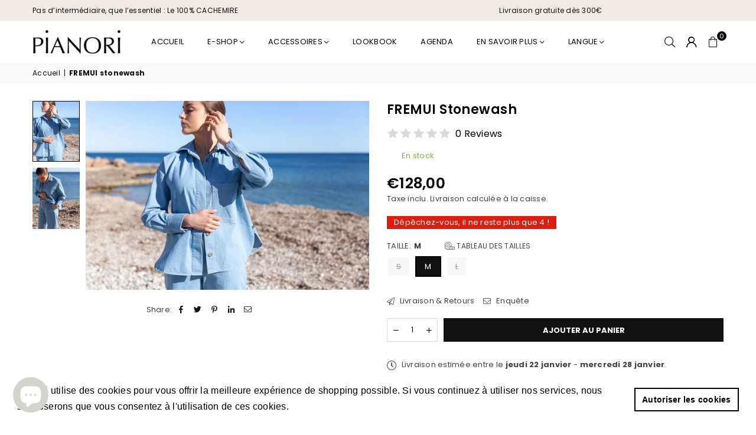

--- FILE ---
content_type: text/css
request_url: https://pianori.be/cdn/shop/t/48/assets/theme.css?v=112229342040595423081759830055
body_size: 13969
content:
.animated{animation-duration:1s;animation-fill-mode:both}.animated.hinge{animation-duration:2s}@keyframes fadeIn{0%{opacity:0}to{opacity:1}}.fadeIn{animation-name:fadeIn}@keyframes fadeInDown{0%{opacity:0;transform:translateY(-20px)}to{opacity:1;transform:translateY(0)}}.fadeInDown{animation-name:fadeInDown}.anim{transition:all .3s ease-in-out}@-webkit-keyframes spin,@-ms-keyframes spin,@keyframes spin{0%{transform:rotate(0deg);} 100%{transform:rotate(360deg);}}@keyframes at-spin{0%{transform:rotate(0)}to{transform:rotate(359deg)}}.at-spin{animation:at-spin 1.5s infinite linear}@keyframes scaleimg{0%,to{transform:scale(1)}50%{transform:scale(1.2)}}a{color:#444;text-decoration:none;outline:none}a:hover{color:#df1d0d}a.classic-link{text-decoration:underline}a:hover,a:focus{outline:0!important}.no-text-underline{text-decoration:none!important}p{margin:0 0 20px}.rte{margin-bottom:20px}.address{margin-bottom:15px}details>summary{list-style:none}details>summary::-webkit-details-marker{display:none}div.lazyload{position:relative;background-color:#f6f6f6}div.lazyload:before{content:"";display:block;width:50px;height:12px;position:absolute;top:50%;left:50%;transform:translate(-50%,-50%);background:url(//pianori.be/cdn/shop/t/48/assets/loader.svg?v=146046682337118694151736159346) no-repeat center/100% auto}.gspace{margin:var(--grspm)}.gspace .gitem{padding:var(--grspim)}@media only screen and (min-width:768px){.gspace{margin:var(--grsp)}.gspace .gitem{padding:var(--grspi)}}html{overflow-x:hidden}.flickity-enabled{position:relative;display:block}.flickity-enabled:focus,.flickity-button:focus{outline:0}.flickity-viewport{overflow:hidden;position:relative;height:100%}.flickity-slider{position:absolute;width:100%;height:100%}.flickity-enabled.is-draggable{-webkit-tap-highlight-color:transparent;-webkit-user-select:none;-moz-user-select:none;-ms-user-select:none;user-select:none}.flickity-enabled.is-draggable .flickity-viewport{cursor:move;cursor:-webkit-grab;cursor:grab}.flickity-enabled.is-draggable .flickity-viewport.is-pointer-down{cursor:-webkit-grabbing;cursor:grabbing}.flickity-button{position:absolute;top:50%;width:30px;height:30px;border-radius:50%;transform:translateY(-50%);background:#fff;border:none;color:#000;transition:all ease-out .3s;cursor:pointer;display:flex;justify-content:center;align-items:center}.flickity-button:disabled{opacity:0;cursor:auto;pointer-events:none}.flickity-button-icon{fill:currentColor}.flickity-button .flickity-button-icon{width:50%;min-width:14px}.flickity-button.previous{left:10px}.flickity-button.next{right:10px}.flickity-rtl .flickity-button.previous{left:auto;right:10px}.flickity-rtl .flickity-button.next{right:auto;left:10px}.flickity-page-dots{display:flex;justify-content:center;flex-wrap:wrap;margin:10px 0}.flickity-rtl .flickity-page-dots{direction:rtl}.flickity-page-dots .dot{background-color:#ddd;width:12px;height:12px;margin:5px;border-radius:50%;cursor:pointer}.flickity-page-dots .dot.is-selected{background-color:#000}.flslieds>.fckSl:not(:first-child){display:None}.flickity-enabled.is-fade .flickity-slider>*{pointer-events:none;z-index:0;transition:all .3s ease-in-out}.flickity-enabled.is-fade .flickity-slider>.is-selected{pointer-events:auto;z-index:1}.flickity-button:hover,.flickity-button:focus{opacity:1!important}.arwOut .flickity-button.previous{left:-5px}.arwOut .flickity-button.next{right:-5px}@media only screen and (min-width:1280px){.flickity-button{opacity:0;width:35px;height:35px}.flickity-enabled:hover .flickity-button:not(:disabled){opacity:.8}.arwOut .flickity-button.previous{left:-30px}.arwOut .flickity-button.next{right:-30px}}.flickity-button{display:var(--arw, flex)}.flickity-page-dots{display:var(--dot,flex)}.ctStyle .flickity-button{color:var(--arrow);background-color:transparent}.ctStyle .flickity-page-dots .dot{background-color:var(--dots)}.ctStyle .flickity-page-dots .dot.is-selected{background-color:var(--dotsa)}body{font-family:var(--ft1);background-color:#fff;color:#444;font-size:13px;line-height:1.4;margin:0;padding:0}@media only screen and (min-width:1025px){body{letter-spacing:.02em}}h1,h2,h3,h4,h5,h6{font-family:var(--ft2);line-height:1.4;letter-spacing:.02em;overflow-wrap:break-word;word-wrap:break-word;margin:0 0 20px}h1 a,h2 a,h3 a,h4 a,h5 a,h6 a{color:inherit;text-decoration:none;font-weight:inherit}h1,.h1{font-size:25px}h2,.h2{font-size:22px}h3,.h3{font-size:17px}h4,.h4{font-size:15px}h5,.h5{font-size:14px}h6,.h6{font-size:13px}@media only screen and (min-width: 766px){h1,.h1{font-size:30px}h2,.h2{font-size:26px}h3,.h3{font-size:20px}}.ft1{font-family:var(--ft1)}.ft2{font-family:var(--ft2)}.ft3{font-family:var(--ft3)}.ttlTxt{color:var(--tcl);font-size:var(--tfsm);font-family:var(--tff);font-weight:var(--tfw);line-height:var(--tlh,1.2)}.ttlTxt a{color:var(--tcl)}.rgTxt{color:var(--cl);font-size:var(--fsm);font-weight:var(--fw);line-height:var(--lh,)}@media only screen and (min-width:768px){.ttlTxt{font-size:var(--tfs)}.rgTxt{font-size:var(--fs)}}.sec-ttl{padding-bottom:20px;overflow:hidden}.sec-ttl.text-left span{margin:5px 0 0}.sec-ttl .h3{color:#111;font-weight:700;margin:0 auto;font-size:18px}.sec-ttl p{color:#111;margin:5px auto 0}@media only screen and (min-width:768px){.sec-ttl{padding-bottom:35px}.sec-ttl .h3{font-size:22px;line-height:1.3}.sec-ttl p{max-width:800px;font-size:13px}}.shopify-policy__title h1,.page-title{letter-spacing:normal;font-weight:600;font-size:20px;position:relative;margin:0 0 15px;text-align:center}@media only screen and (min-width:768px){.shopify-policy__title h1,.page-title{margin-bottom:30px}}.page.section-header{border:1px solid #eeeeee;border-top:none}.page.section-header h1{margin-bottom:0;padding:35px 0;font-size:20px;text-transform:uppercase;letter-spacing:1.5px}.acor-ttl{font-size:var(--acfs);font-weight:var(--acfw);margin:0 0 5px}.acor-ttl a{color:var(--accl);display:flex;padding:15px;text-decoration:none;background-color:var(--acbg);justify-content:space-between}.acor-ttl a:hover{opacity:.9}.acor-ttl.active a{color:var(--accla);background-color:var(--acbga)}.acor-ttl.active .at:before{content:"\ea48"}.tabSpace{margin-bottom:35px}.tab-container .tab-content{display:none}fieldset{border:1px solid #eeeeee;margin:0 0 15px;padding:10px}label{display:block;margin-bottom:5px}::-webkit-input-placeholder,::-moz-placeholder,:-ms-input-placeholder{opacity:.6}input[type=tel]{-webkit-appearance:none;-moz-appearance:none}input,textarea,select{color:#000;font-size:13px;font-family:var(--ft1);margin-bottom:15px;max-width:100%;line-height:1.2;padding:8px 15px;border:1px solid #dddddd;background-color:#fff}@media only screen and (min-width:768px){input,textarea,select{padding:10px 18px}}input:focus,textarea:focus,select:focus{border-color:#c4c4c4}input[disabled],textarea[disabled],select[disabled]{cursor:default}select{background:#fff url(//pianori.be/cdn/shop/t/48/assets/arrow-select.png?v=93383133388335707051736159346) no-repeat right 10px center;cursor:pointer;padding-right:30px;-webkit-appearance:none;-moz-appearance:none;appearance:none}optgroup{font-weight:700}option{color:#000;background-color:#fff}.note,.form-message,.form-success,.errors{padding:8px;margin:0 0 7.5px}@media only screen and (min-width:768px){.note,.form-message,.form-success,.errors{padding:10px}}.note,.form-message{border:1px solid #eeeeee}.form-success{border:1px solid #54d437;background-color:#edfbea;color:#3fbc22}input.input--error,select.input--error,textarea.input--error,.errors{color:#d20000;border:1px solid #d20000;background-color:#fff8f8}.errors .form-message__title{color:#d20000}.errors ul{list-style:none;padding:0;margin:0}.errors a{color:#d20000;text-decoration:underline}.ermsg{color:#d20000;line-height:1}.loading-overlay:not(.hidden)+.ctitempr{display:none}.input-group{position:relative;display:table;width:100%;border-collapse:separate}.form-vertical .input-group{margin-bottom:15px}.input-group__field,.input-group__btn{width:100%;display:table-cell;vertical-align:middle;margin:0}.input-group__field,.input-group__btn .btn{height:38px;padding-top:0;padding-bottom:0}@media only screen and (min-width:768px){.input-group__field,.input-group__btn .btn{height:40px}}.form-vertical .input-group__field{margin:0}.input-group__btn{white-space:nowrap;width:1%}.input-group__btn .btn{white-space:nowrap}input.custCheck{display:none!important}span.checkbox{display:inline-block;width:16px;height:16px;margin:0 5px 0 0;border:1px solid rgba(68,68,68,.3);background:#fff;vertical-align:middle;font-size:11px;font-weight:400;line-height:16px;text-align:center}input:checked+span.checkbox{color:#fff;background-color:#444}input:checked+span.checkbox:before{content:"\ea7f";font-family:adorn-icons}input::-webkit-outer-spin-button,input::-webkit-inner-spin-button{-webkit-appearance:none;margin:0}input[type=number]{-moz-appearance:textfield}.btn,.spr-summary-actions-newreview{font-family:var(--ft1);font-weight:700;display:inline-block;width:auto;text-decoration:none;text-align:center;vertical-align:middle;cursor:pointer;border:1px solid rgba(0,0,0,0);background-color:#000;color:#fff;text-transform:uppercase;line-height:1;transition:all .3s ease-in-out;font-size:13px;padding:10px 24px;-moz-user-select:none;-ms-user-select:none;-webkit-user-select:none;user-select:none;-webkit-appearance:none;-moz-appearance:none;appearance:none;border-radius:0}.spr-summary-actions-newreview{padding-bottom:10px!important}.btn-round{border-radius:25px}.btn-rounded{border-radius:6px}.btn.btn-md{font-size:14px;padding:12px 26px}.btn.btn-lg{font-size:16px;padding:14px 32px}@media only screen and (max-width:766px){.btn.mob-btn-sm{font-size:12px;padding:8px 18px}.btn.mob-btn-md{font-size:13px;padding:10px 24px}.btn.mob-btn-lg{font-size:14px;padding:11px 26px}}@media only screen and (max-width:480px){.spr-summary-actions-newreview{float:none!important}.spr-summary-actions{display:block;margin-top:10px}}.btn:hover,.btn:focus,.spr-summary-actions-newreview:hover{color:#111;background-color:#0000;border-color:#000;opacity:1}.btn[disabled]{cursor:default;opacity:.2}.btn2{color:#fff;background-color:#d95647;border-color:#0000}.btn2:hover,.btn2:focus{color:#fff;background-color:#111;border-color:#0000}.btn3{border-color:#0dbdb9;color:#fff;background-color:#0dbdb9}.btn3:hover,.btn3:focus{border-color:#111;color:#fff;background-color:#111}.bdr-btn1{color:#000;background-color:transparent;border:1px solid #000}.bdr-btn1:hover,.bdr-btn1:focus{color:#fff;background-color:#000;border-color:#000}.bdr-btn2{color:#df1d0d;background-color:transparent;border:1px solid #df1d0d}.bdr-btn2:hover,.bdr-btn2:focus{color:#fff;background-color:#df1d0d;border-color:#df1d0d}.btn-sm{padding:2px 12px;font-size:.92308em;border-width:2px;line-height:25px}.btn-link{color:#df1d0d;background:transparent;border:0;margin:0;outline:none!important;box-shadow:none!important}.btn-link:hover,.btn-link:focus{color:#000;background:transparent}.btn--narrow{padding-left:15px;padding-right:15px}.btn--disabled,.btn--disabled:hover,.btn--disabled:focus{opacity:.5;cursor:default}.text-link{display:inline;border:0 none;background:none;padding:0;margin:0}.qtyField{display:inline-flex;border:1px solid #dddddd;border-radius:0}.qtyField .qtyBtn,.qtyField input{margin:0;color:#000;width:28px;height:38px;line-height:normal;text-align:center;padding:11px 0;background:none;border-radius:0}.qtyField .qtyBtn{line-height:17px;border:0 none!important}.qtyField .qtyBtn .at{font-size:10px;pointer-events:none}.qtyField .qty{border:0 none}.social-sharing{clear:both}.btn--share{color:#111;font-weight:400;margin:5px;display:inline-block;letter-spacing:0;text-transform:capitalize}.btn--share .at{font-size:13px;min-width:14px;min-height:14px;vertical-align:middle;margin-right:1px}.btn--share .at-facebook-official{color:#3b5998}.btn--share .at-twitter-square{color:#00aced}.btn--share .at-pinterest-square{color:#cb2027}.btn--share .at-google-plus-square{color:#dd4d42}.share-title{display:inline-block;vertical-align:middle}hr{margin:25px 0;border:0;border-bottom:1px solid #eeeeee}.hr--small{padding:10px 0;margin:0}.hr--invisible{border-bottom:0}.border-bottom{border-bottom:1px solid #eeeeee}.border-top{border-top:1px solid #eeeeee}.no-border{border:0}.social-icons li{text-align:center}.social-icons a{padding:0 7px;display:inline-block}.social-icons .icon{width:15px;height:15px}table{margin-bottom:7.5px}th{font-weight:600}th,td{text-align:left;border:1px solid #eeeeee;padding:10px}.ds-table{display:table;table-layout:fixed;width:100%;margin:0!important}.able-cell{float:none;display:table-cell;vertical-align:middle;padding:0}@media only screen and (max-width:766px){.responsive-table thead{display:none}.responsive-table tr{display:block}.responsive-table tr,.responsive-table td{float:left;clear:both;width:100%}.responsive-table th,.responsive-table td{display:block;text-align:right;padding:10px 15px;border:0;margin:0}.responsive-table td:before{content:attr(data-label);float:left;text-align:center;font-size:12px;padding-right:10px}.responsive-table__row+.responsive-table__row,tfoot>.responsive-table__row:first-child{position:relative;margin-top:10px;padding-top:15px}.responsive-table__row+.responsive-table__row:after,tfoot>.responsive-table__row:first-child:after{content:"";display:block;position:absolute;top:0;left:7.5px;right:7.5px;border-bottom:1px solid #eeeeee}}.placeholder-svg{display:block;fill:#4443;background-color:#4444440d;width:100%;height:100%;max-width:100%;max-height:100%;border:1px solid rgba(68,68,68,.1)}.placeholder-noblocks{padding:40px;text-align:center}.placeholder-background{position:absolute;top:0;right:0;bottom:0;left:0}.placeholder-background .icon{border:0}.pr_price{color:#000;font-weight:400}s.pr_price{opacity:.6;margin-right:4px;font-weight:400}.pr_price.sale{color:#df1d0d}.unit-price{font-size:90%;opacity:.7}.price__unit{color:#444;font-size:12px;font-weight:400;opacity:.7}.product__policies{margin:-20px 0 20px}.main-content{display:block}@media only screen and (min-width:768px){.main-content{min-height:500px}}.page-wrapper{@include transition(all .3s ease-in-out);}.empty-page-content{padding:125px 15px}@media only screen and (max-width:766px){.empty-page-content{padding-left:10px;padding-right:10px}}.shopify-policy__container{padding:30px 0}.grid-products{margin:0 -7.5px}.grid-products .gitem{padding-left:7.5px;padding-right:7.5px}.grid-products.carousel .gitem{padding-top:10px;padding-bottom:10px}@media only screen and (min-width:768px){.grid-products{margin:0 -10px}.grid-products .gitem{padding-left:10px;padding-right:10px}}.empty.default{padding-top:50px}.empty.small{padding-top:20px}.content-indent{margin-top:25px}.content-indent.small{margin-top:20px}.content-indent.none{margin-top:0}.section-cover{padding:25px 10px}@media only screen and (min-width:768px){.content-indent{margin-top:50px}.content-indent.small{margin-top:20px}.section-cover{padding:50px 0}.section-cover.small-pd{padding:20px 0}}.modalsCenter,.loadingBox,.modal{position:fixed;top:50%;left:50%;transform:translate(-50%,-50%)}.modalOverly{display:none;position:fixed;bottom:0;left:0;right:0;top:0;z-index:666;background-color:#0009;transition:all .4s cubic-bezier(.29,.63,.44,1)}.loadingBox{display:none;padding:20px;background-color:#fff;border-radius:5px;box-shadow:0 0 5px #0000004d;z-index:1050}.loadingBox .at{font-size:40px;opacity:.7}.loading .loadingBox{display:block;position:fixed}.showOverly .modalOverly,.loading .modalOverly{display:block}.hideOverly .modalOverly{display:none}.mfp-zoom-in .mfp-with-anim{opacity:0;transform:scale(.9);transition:all .3s ease-in-out}.mfp-zoom-in.mfp-ready .mfp-with-anim{opacity:1;transform:scale(1)}.mfp-zoom-in.mfp-removing .mfp-with-anim{opacity:0;transform:scale(.9)}.mfpbox{margin:0 auto;padding:40px;max-width:800px;position:relative;background-color:#fff;box-shadow:0 0 20px #4444444d}.mfpbox .mfp-close{right:5px;opacity:1;top:5px;color:#444;line-height:30px;height:30px;width:30px}@media only screen and (max-width:767px){.mfpbox{padding:20px;overflow-x:scroll}}.topSpace{height:40px}.bredcrumbWrap{background:#f9f9f9;margin-bottom:20px}.breadcrumbs{padding-top:8px;padding-bottom:8px}.breadcrumbs.fullwidth{padding:8px 55px}.breadcrumbs a,.breadcrumbs span{text-transform:none;color:#111;display:inline-block;padding:0 3px 0 0;margin-right:3px;font-size:12px}.breadcrumbs a:first-child,.breadcrumbs span:first-child{padding-left:0}@media only screen and (max-width:1024px){.template-product .topSpace{height:5px}.breadcrumbs.fullwidth{padding:8px 15px}}@media only screen and (min-width:768px){.bredcrumbWrap{margin-bottom:30px}}.ttu{text-transform:uppercase}.cl_hrm{background:var(--hrmenubg);padding:15px 0;position:relative}.cl_hrm ul li{padding:0 15px}.cl_hrm ul li a{color:var(--hrmenutxt);font-size:var(--hrmf);white-space:nowrap}.cl_hrm ul li.active{opacity:.6}@media only screen and (max-width:1024px){cl_hrm ul:after,.cl_hrm ul:before{width:70px;height:50px;opacity:1;position:absolute;content:""}.cl_hrm ul{overflow-x:scroll;scroll-padding-left:1rem;scroll-snap-type:x mandatory;scrollbar-width:none}.cl_hrm ul:after{background:linear-gradient(90deg,#fff0,#fff);right:0;top:0}.cl_hrm ul:before{background:linear-gradient(90deg,#fff,#fff0);left:0;top:0}.cl_hrm ul::-webkit-scrollbar{display:none}.cl_hrm ul li{scroll-snap-align:start;scroll-snap-stop:always}}.clitem-ttl{color:var(--dtcl);font-size:var(--dttfsm);font-family:var(--dttff);font-weight:var(--dttfw);line-height:var(--dttlh)}@media only screen and (min-width:1024px){.clitem-ttl{font-size:var(--dttfs)}}.cl-item{position:relative;overflow:hidden}.cl-item .cl-item__link{opacity:1}.cl-item .img{background-size:cover;background-repeat:no-repeat;transition:all ease-out .4s}.cl-item:hover .img{transform:scale(1.1)}.no-zoom .cl-item .img{transform:none}.clbox .imgWrap{overflow:hidden}.clbox .details{color:var(--dtcl);z-index:1;position:relative;padding:15px;width:100%;background-color:var(--dtbg);transition:all .3s ease-out}.clbox .details.pad-0{padding-left:0;padding-right:0}.clbox .counts{font-size:13px;font-weight:400;opacity:.7;display:block;margin-top:5px;white-space:nowrap}.clbox .btn{display:inline-block;margin-top:15px}.clbox .clitem-ttl{margin:0}.clbox.st1 .details{display:flex;justify-content:center;align-items:center;flex-direction:column;height:100%;position:absolute;top:0;left:0;opacity:0}.clbox.st1 .cl-item:hover .details{opacity:1}.clbox.st2 .details{position:absolute;bottom:0;left:0;transform:translateY(100%)}.clbox.st2 .cl-item:hover .details{transform:translateY(0)}.clbox.st3 .cl-item__link{border-radius:var(--dtbdr);display:block;overflow:hidden}.clbox.st4 .details,.clbox.st5 .details,.clbox.st6 .details{position:absolute;left:50%;width:auto;border-radius:var(--dtbdr)}.clbox.st4 .details{bottom:20px;left:20px;right:20px;padding:15px 25px}.clbox.st5 .details{padding:9px 25px;top:50%;transform:translate(-50%,-50%)}.clbox.st6 .details{padding:9px 25px;bottom:25px;transform:translate(-50%)}@media only screen and (max-width:766px){.cl-item:hover .img{transform:none}.clbox.st1 .details,.clbox.st2 .details,.clbox.st4 .details{background-color:var(--dtbgm);opacity:1;padding:10px 15px;position:relative;left:0;bottom:inherit;transform:translateY(0);border-radius:0 0 var(--dtbdr) var(--dtbdr)}}.clbox.fullwidth div[class^=grid-mr-]{margin:0}.cldtl_wrap{position:absolute;top:0;left:0;right:0;bottom:0;padding:20px 20px 30px}.clbnrs .details{color:var(--dtcl);font-size:var(--dtfsm);font-family:var(--dtff);font-weight:var(--dtfw);line-height:var(--dtlh)}.clbnrs .details.bx{padding:15px;background-color:var(--dtbg);border-radius:var(--dtbdr)}.clbnrs .details h3{margin:0}.clbnrs .details p{margin:5px 0 0}.clbnrs .details .btn{margin-top:14px}@media only screen and (min-width:1024px){.clbnrs .details{font-size:var(--dtfs)}.clbnrs .details.bx{padding:20px}}.count-bubble{display:none}#shopify-section-sub-collections .collection-banner.top{display:flex;justify-content:center;align-items:center;background-position:50% 0}.product-labels{position:absolute;left:5px;top:5px;z-index:11}.product-labels .lbl{color:#fff;font-size:11px;text-transform:uppercase;margin-bottom:5px;letter-spacing:0;white-space:nowrap;line-height:18px;text-align:center;padding:0 5px;height:19px}.product-labels .on-sale{background-color:#df1d0d}.product-labels .sold-out,.product-labels .pr-label1{background-color:#000}.product-labels .pr-label2,.product-labels .pr-label3{background-color:#df1d0d}.tooltip-label{font-size:11px;text-transform:none;line-height:18px;transition:all .2s ease-in-out;visibility:hidden;opacity:0;background-color:#000;color:#fff;border-radius:0;padding:0 5px;white-space:nowrap;position:absolute;bottom:calc(100% + 20px);left:50%;transform:translate(-50%)}.tooltip-label:before{content:"";border:5px solid transparent;border-top-color:#000;position:absolute;bottom:-9px;left:50%;margin-left:-5px}@media only screen and (max-width:1024px){.tooltip-label{display:none}}.gridSwatches{margin-top:10px;font-size:0px}.gridSwatches li{overflow:hidden;display:inline-block;position:relative;height:17px;width:17px;margin:3px;background-size:100% auto;background-repeat:no-repeat;cursor:pointer;box-shadow:0 0 1px 1px #ddd;border:2px solid #fff;border-radius:50px}.gridSwatches li.medium{height:30px;width:30px}.gridSwatches li.large{height:40px;width:40px}.gridSwatches li:hover,.gridSwatches li.active{box-shadow:none;border:2px solid #000000}.gridSwatches li .white{border:1px solid #ddd}.gridSwatches li .white .at{color:#000}@media only screen and (min-width:1025px){.gridSwatches li:hover{overflow:visible}.gridSwatches li:hover .tooltip-label{opacity:1;bottom:calc(100% + 7px);visibility:visible;z-index:2}}@media only screen and (max-width:766px){.gridSwatches li.large,.gridSwatches li.medium{height:25px;width:25px}}a.gimg-link{display:block;border-radius:0;overflow:hidden}.gview-img{width:100%;overflow:hidden;position:relative;z-index:1}.gitem-img{display:block;position:relative;padding-bottom:130%;background-position:center center;background-size:cover;background-repeat:no-repeat;transition:opacity ease-out .4s}.gitem-img .placeholder-svg{position:absolute;width:100%;height:100%}.gview-img .hover,.gview-img .variantImg{visibility:hidden;opacity:0;position:absolute;left:0;top:0;z-index:2;width:100%}.showVariantImg .gitem-img{opacity:0}.showVariantImg .variantImg{visibility:visible;opacity:1}.gview-img .at-spinner4{color:#000;font-size:24px;text-shadow:1px 1px 2px rgba(255,255,255,.7);transform:translate(-50%,-50%);position:absolute;top:50%;left:50%;z-index:50}@media only screen and (min-width:1025px){.gview-img:hover .primary{opacity:0}.gview-img:hover .hover{opacity:1;visibility:visible}}.grid-view-item__vendor{color:#777;margin-bottom:5px}.grid-view-item__title{color:#111;font-size:14px;text-transform:none;font-weight:500}.grid-view-item__title:hover{color:#df1d0d}.grid-view-item__meta{margin:5px 0 10px}.grid-view-item__meta .price__unit{margin:0}.grid-view-item .spr-badge-caption,.list-columns .spr-badge-caption{display:none}.grid-view-item{margin-bottom:30px;text-align:center;position:relative;z-index:0;border:1px solid rgba(0,0,0,0);transition:all .3s ease-out}.carousel .grid-view-item{margin-bottom:0}.grid-view-item .sizelink{display:none}.grid-view-item .button-set{width:100%;display:block;font-size:0px;position:absolute;bottom:-30px;left:0;z-index:444;opacity:0;visibility:hidden;transition:all .3s ease-out}.grid-view-item .button-set .btn{display:inline-block;font-weight:400;border:0;background-color:#000;position:relative;font-size:18px;padding:0;margin:2px;line-height:35px;width:100%;height:36px;width:38px;text-align:center;border-radius:4px}.grid-view-item:hover .button-set{bottom:10px;opacity:1;visibility:visible}.grid-view-item .button-set .btn:hover{opacity:1;background-color:#df1d0d}.grid-view-item .button-set .btn:hover .tooltip-label{opacity:1;bottom:calc(100% + 7px);visibility:visible;z-index:2}.grid-view-item .button-set .at,.grid-view-item .button-set .btn:hover .at{color:#fff}@media only screen and (max-width:766px){.grid-view-item .button-set .btn{line-height:30px;height:32px;width:34px}.grid-view-item .button-set .at{font-size:14px}.collection-tabs-wrapper .carousel .grid-view-item{margin-bottom:20px}}.spr-badge-starrating .spr-icon,.spr-icon{font-size:12px!important}.grid-view-item .details{padding:15px 10px 10px}.grid-view-item .pr_price{font-size:14px;display:inline-block}.grid-view-item .pr_price.sale{padding-right:0}.grid-view-item .product-review{line-height:1;margin-bottom:14px}.grid-view-item .overly{content:"";display:block;width:100%;height:100%;opacity:0;position:absolute;top:0;left:0;z-index:4;background-color:#ffffffd9;transition:all .3s ease-out}.grid-view-item.style2 .button-set,.grid-view-item.style3 .button-set{margin-top:10px}.grid-view-item.style3 .details{padding-top:10px}.grid-view-item.style4 .details{text-align:left}.grid-view-item.style4 .button-set{left:10px;bottom:10px;width:40px}.grid-view-item.style5 .flatbtn{margin:10px 0}.grid-view-item.style5 .flatbtn .btn{margin-top:10px;border:0;color:#fff;padding:12px 25px;background-color:#000}.grid-view-item.style5 .flatbtn .btn:hover{color:#fff;background-color:#df1d0d}@media only screen and (min-width:1025px){.grid-view-item.style2 .details{width:100%;height:auto!important;padding-bottom:30px;opacity:0;position:absolute;top:50%;left:0;z-index:5;transform:translateY(-50%);transition:all .3s ease-out}.grid-view-item.style2:hover .button-set{bottom:-20px}.grid-view-item.style2:hover .overly,.grid-view-item.style2:hover .details{opacity:1}.grid-view-item.style2{margin-bottom:20px}.grid-view-item.style3 .gridSwatches{border-bottom:1px solid rgba(0,0,0,0)}.grid-view-item.style3 .button-set{position:static;opacity:1;visibility:visible}.grid-view-item.style4:hover .button-set{visibility:visible;opacity:1}.grid-view-item.style4 .button-set .tooltip-label{left:55px;bottom:50%;transform:translateY(50%)}.grid-view-item.style4 .button-set .tooltip-label:before{border-color:transparent;border-right-color:#000;left:-5px;bottom:4px}.grid-view-item.style4 .btn:hover .tooltip-label{left:45px;bottom:50%;transform:translateY(50%)}.grid-view-item.style5 .flatbtn .btn{margin-bottom:10px}}@media only screen and (max-width:1024px){.grid-view-item{margin-bottom:20px}.grid-view-item .button-set{bottom:5px;opacity:1;visibility:visible}.grid-view-item.style2 .button-set,.grid-view-item.style3 .button-set{position:relative;bottom:0;margin-bottom:10px}.grid-view-item .details{position:relative;padding:15px 0 10px}.grid-view-item.style4 .saleTime.mobile{justify-content:left;padding:10px 0 0 10px}.grid-masonary .grid-view-item .details{padding-bottom:15px}}.shopify-product-reviews-badge{min-height:17px}.saleTime{position:absolute;opacity:1;bottom:5px;left:0;right:0;z-index:11}.saleTime>span{font-size:9px;font-weight:400;min-width:35px;padding:7px 5px;line-height:1.2;margin:0 0 3px 3px;text-align:center;text-transform:uppercase;color:#000;border:1px solid #fff;background-color:#ffffffb3}.saleTime>span span{display:block;font-size:12px;font-weight:700}.saleTime.mobile{position:static;margin:0 -10px}.saleTime.mobile>span{margin:0;min-width:30px;font-size:10px;background:#f2f2f2}.grid-view-item:hover .saleTime.desktop{opacity:0}@media only screen and (max-width:1024px){.saleTime.mobile{margin-top:10px}}.top-header-wrapper{background:#f2ebe5;border-bottom:1px solid #fff}.top-header{color:#111;min-height:35px;position:relative;z-index:6;font-size:12px;display:flex;width:100%;align-items:center;line-height:20px}.top-header>div{flex:1;padding:7px 0}.top-header a{color:#111}.top-header .at{font-size:12px}.top-header .icon{color:#111;height:13px;width:13px}.top-header .left-hdr span,.top-header .left-hdr a,.top-header .left-hdr p{margin:0 12px 0 0}.top-header .left-hdr .at{margin-right:4px}.top-header .social-icons{display:inline-block;vertical-align:middle;margin:0 -5px 0 4px;line-height:11px}@media only screen and (max-width:1024px){.top-header{flex-direction:column}.top-header>div:not(.hide-sm)+div{padding-top:0}}.ctdrawer{position:fixed;top:0;right:0;z-index:1099;visibility:hidden;width:100%;height:100%}#header{position:relative;z-index:15;background-color:#fff;border-bottom:1px solid #fff}.header-logo{margin:0;min-width:170px;max-width:180px}.header-logo .header-logo-link{display:block;font-weight:700;letter-spacing:normal;font-size:20px;text-transform:uppercase;line-height:1;text-decoration:none}.header-logo img,.header-logo svg{display:block;max-width:150px;height:auto}@media only screen and (max-width:1024px){.header-logo{max-width:100%;min-width:40px;text-align:center}.header-logo img,.header-logo svg{max-width:90px;margin:0 auto}#header{border-bottom:0}}.site-header{width:100%;min-height:70px;position:relative}.site-header>.header-logo,.site-header>div,.site-header>nav{flex:1}.site-header .icons-col{width:20%;max-width:170px}.site-header a.hdicon{position:relative;color:#030505;height:36px;line-height:36px;text-align:center;padding:0 9px}.site-header a.hdicon .at{font-size:18px;min-width:18px;min-height:18px}#CartCount,.favCount{position:absolute;background:#030505;color:#fff;min-width:16px;height:16px;border-radius:16px;line-height:17px;font-size:11px;right:-5px;top:0}@media only screen and (min-width:768px){.site-header a.hdicon .at{font-size:18px}}@media only screen and (max-width:1024px){.site-header{min-height:50px}.site-header .mobile-nav,.site-header .icons-col{max-width:75px}}#header.stickyHeader{position:fixed;top:0;z-index:50;width:100%;left:0;box-shadow:0 0 7px #0003}.stickyHeader .site-header{min-height:70px}.stickyHeader .site-header .header-logo img,.stickyHeader .site-header .header-logo svg{max-height:30px;max-width:80px}@media only screen and (min-width:1025px){.stickyHeader.popup{padding-right:16px}}#settingsBox{color:#000;text-align:left;background-color:#fff;box-shadow:0 0 15px #0000001a;transition:all .3s ease-in-out}#settingsBox{font-size:13px;visibility:hidden;opacity:0;padding:20px;width:300px;position:absolute;top:100%;right:15px;z-index:99;transform:translateY(50px)}#settingsBox.active{visibility:visible;opacity:1;transform:translateY(0)}#settingsBox .customer-links{text-transform:uppercase}#settingsBox .ctLink{color:#000;text-decoration:underline}#settingsBox .ctLink:hover{text-decoration:none}#settingsBox .ttl{margin:20px 0 10px;font-weight:600;display:block;letter-spacing:.2px}#settingsBox .btn{width:100%}.currency-picker .selected-currency{display:none}.cnrLangList li{color:#000;font-size:12px;margin:0 5px 5px 0;cursor:pointer;text-transform:uppercase;border-radius:0;padding:2px 8px;opacity:.6;border:1px solid rgba(0,0,0,.3)}.cnrLangList li:hover{opacity:1}.cnrLangList li.selected,.cnrLangList li a.weglot-link--active{color:#df1d0d;border-color:#df1d0d;opacity:1}.siteNavigation .lbl{color:#fff;font-size:10px;letter-spacing:0;line-height:1;display:inline-block;padding:2px 4px;margin:0 auto 0 5px;position:relative;vertical-align:middle}.siteNavigation .lbl:after{content:" ";display:block;width:0;height:0;position:absolute;bottom:3px;left:-7px;border:4px solid transparent;border-right-color:red}.siteNavigation .lbl.nm_label1{background-color:#06b608}.siteNavigation .lbl.nm_label1:after{border-right-color:#06b608}.siteNavigation .lbl.nm_label2{background-color:#1cb5b5}.siteNavigation .lbl.nm_label2:after{border-right-color:#1cb5b5}.siteNavigation .lbl.nm_label3{background-color:#df1d0d}.siteNavigation .lbl.nm_label3:after{border-right-color:#df1d0d}.siteNavigation .lbl.nm_label4{background-color:red}.siteNavigation .lbl.nm_label4:after{border-right-color:red}.siteNavigation .lbl.nm_label5{background-color:red}.siteNavigation .lbl.nm_label5:after{border-right-color:red}@media only screen and (min-width:1025px){#siteNav .at-angle-down-l{margin-left:3px}#siteNav a{text-decoration:none;display:block;opacity:1}#siteNav>li{display:inline-block;text-align:left;margin-right:10px}#siteNav>li.ctsize,#siteNav>li.dropdown{position:relative}#siteNav>li>a{color:#000;font-size:13px;font-family:var(--ft1);font-weight:400;text-transform:uppercase;position:relative;line-height:40px;padding:0 15px;min-height:55px;display:flex;align-items:center}#siteNav>li:hover>a,#siteNav>li>a:hover,#siteNav>li>a.active{color:#df1d0d}#siteNav>li>a .lbl{position:absolute;top:-6px;left:50%}#siteNav>li>a .lbl:after{bottom:-5px;left:4px;border-width:5px}#siteNav>li>a .lbl.nm_label1:after{border-left-color:#06b608;border-right:0 none}#siteNav>li>a .lbl.nm_label2:after{border-left-color:#1cb5b5;border-right:0 none}#siteNav>li>a .lbl.nm_label3:after{border-left-color:#df1d0d;border-right:0 none}#siteNav>li>a .lbl.nm_label4:after{border-left-color:red;border-right:0 none}#siteNav>li>a .lbl.nm_label5:after{border-left-color:red;border-right:0 none}#siteNav>li:hover>.megamenu,#siteNav>li:hover>.dropdown,#siteNav>li .dropdown li:hover>ul{top:auto;opacity:1;visibility:visible;pointer-events:visible}#siteNav div.megamenu{opacity:0;visibility:hidden;padding:30px 35px 0;margin:0;position:absolute;top:auto;z-index:999;max-height:600px;overflow:auto;background-color:#fff;box-shadow:0 0 15px #0000001a;pointer-events:none;transition:all .3s ease-in}#siteNav div.megamenu.mmfull{width:100%;left:0}#siteNav div.megamenu.left{left:-17px}#siteNav div.megamenu.center{left:50%;transform:translate(-50%)}#siteNav div.megamenu.right{right:-17px}#siteNav div.megamenu li.lvl-1{margin-bottom:25px}#siteNav div.megamenu li.lvl-1 a.lvl-1{font-size:13px;text-transform:uppercase;color:#000;padding:0 0 8px;font-weight:600}#siteNav div.megamenu li.lvl-1 a.lvl-1:hover{color:#df1d0d}#siteNav div.megamenu li.lvl-1 a.lvl-1 .title{display:block}#siteNav div.megamenu li.lvl-1 li a{font-size:13px;color:#000;padding:5px 0;font-weight:400}#siteNav div.megamenu li.lvl-1 li a:before{content:"";display:inline-block;width:0px;height:2px;vertical-align:middle;background-color:#df1d0d;transition:all .2s ease-in-out}#siteNav div.megamenu li.lvl-1 li a:hover{color:#df1d0d}#siteNav div.megamenu li.lvl-1 li a:hover:before{width:3px;margin-right:3px}div.megamenu .productCol{text-align:center}div.megamenu .productCol .grid-view-item{padding:0;box-shadow:none;border:0 none;margin-bottom:15px;line-height:1.2}div.megamenu .productCol .grid-view-item__title,div.megamenu .productCol .grid-view-item__meta{color:#000;margin-bottom:0}#siteNav div.megamenu.style1 .imageCol{margin-bottom:30px}#siteNav div.megamenu.style1 .ttl{color:#000;display:block;padding:5px;margin-top:3px;border:1px solid rgba(0,0,0,.2)}#siteNav div.megamenu.style2{padding:0}#siteNav div.megamenu.style2 .prColumn,#siteNav div.megamenu.style2 .mmftcolumn{padding:20px;width:auto;vertical-align:top}#siteNav div.megamenu.style2 .prColumn .grid{margin:0 -10px}#siteNav div.megamenu.style2 .prColumn .gitem{padding:0 10px}#siteNav div.megamenu.style3 img{margin-bottom:10px}#siteNav div.megamenu.style4{background-repeat:no-repeat;background-size:auto 100%}#siteNav div.megamenu.style5 .grid{margin:0 -10px}#siteNav div.megamenu.style5 .gitem{text-align:center;font-weight:700;padding:0 10px;margin-bottom:20px}#siteNav div.megamenu.style5 a{display:block;position:relative}#siteNav div.megamenu.style5 .imgOver{display:block;padding:5px 0 10px}#siteNav div.megamenu.style5 .below{padding:10px 0 0}#siteNav div.megamenu.style5 .over .imgOver{padding:10px 15px;position:absolute;left:10px;right:10px;width:auto;bottom:20px;background-color:#fff}.admmsub{display:none}.admmsub.active{display:flex}li.mm6main{width:170px;margin:-30px 40px 0 -35px;background-color:#f4f4f4}li.mm6main a.lvl-1{padding:12px 20px;font-weight:600;color:#000;border-bottom:1px solid #e7e7e7}li.mm6main a.lvl-1:hover,li.mm6main a.active{color:#df1d0d;background-color:#fff}.siteNavigation .mm6bx .gview-img .lbl{display:none}#siteNav ul.dropdown,#siteNav ul.dropdown ul{border:1px solid #eeeeee;padding:15px;opacity:0;visibility:hidden;width:240px;position:absolute;top:auto;left:-17px;z-index:999;background-color:#fff;box-shadow:2px 2px 2px #0000004d;transition:all .3s ease-in-out}#siteNav ul.dropdown li{border-top:1px solid #eeeeee;position:relative}#siteNav ul.dropdown li:first-child{border:0 none}#siteNav ul.dropdown li a{font-size:13px;color:#444;font-weight:400;padding:8px 5px;background-color:#fff}#siteNav ul.dropdown li a:hover{color:#000;background-color:#fafafa;padding-left:10px}#siteNav ul.dropdown li a .at{position:absolute;right:10px;top:12px;font-size:12px}#siteNav ul.dropdown li ul{top:10px;left:100%}#siteNav ul.dropdown li:hover>ul{top:-10px}.mm_layout{max-width:1170px;margin:0 auto;width:100%}}@media only screen and (max-width:1279px){#siteNav>li>a{padding:0 10px}}.js-mobile-nav-toggle{margin-left:-9px}body.menuOn .modalOverly{display:block;opacity:.5}.mobile-nav-wrapper{width:270px;height:100%;position:fixed;left:-270px;top:0;z-index:999;background-color:#fff;box-shadow:0 0 5px #0000004d;opacity:0;visibility:hidden;transition:all .3s ease-in-out}.mobile-nav-wrapper.active{left:0;opacity:1;visibility:visible}.closemmn{color:#000;background-color:#eee;position:absolute;top:15px;right:-50px;cursor:pointer;width:50px;height:50px}#MobileNav{height:calc(100% - 36px);padding-bottom:10px;overflow:auto}#MobileNav li{border-top:1px solid #eee;position:relative}#MobileNav li.gitem{float:none;padding:0}#MobileNav li a{color:#000;font-size:13px;text-decoration:none;min-height:50px;padding:5px 0 5px 15px;display:flex;align-items:center;justify-content:space-between;opacity:1;font-weight:400;letter-spacing:.05em;text-transform:uppercase}#MobileNav li a .at{color:#000;font-size:12px;display:block;width:40px;height:40px;line-height:40px;text-align:center}#MobileNav li ul{display:none;background-color:#f7f7f7}#MobileNav li li a{padding-left:20px}#MobileNav li li li a{padding-left:30px}#MobileNav li li li li a{padding-left:40px}.sslide{width:100%;height:var(--slhtm)}.sslide.im{padding-bottom:var(--slhtm);height:auto}.slideshow>.sslide:not(:first-child){display:none}.sslide iframe{position:absolute;width:100%;height:100%;pointer-events:none}.sslide video{display:block;position:absolute;top:50%;left:50%;min-width:100%;min-height:100%;width:auto;height:auto;transform:translate(-50%,-50%)}.ssimg{object-position:var(--ipos)}.ss_txt-wrap{background-color:var(--ibg);position:absolute;top:0;left:0;z-index:2;padding:30px 15px}.ss_txt{max-width:700px;width:max-content;padding:var(--pdm);background-color:var(--bgm);outline:var(--frmm);outline-offset:-10px;border-radius:var(--brad)}.ss_txt .stxt{color:var(--cl);font-size:var(--fsm);line-height:var(--lh);font-weight:var(--fw);margin-bottom:var(--mbm)}.ss_txt .hd1 p{display:inline-block;padding:5px 10px;background:var(--phbg)}.ss_txt .stxt span{color:transparent;-webkit-text-stroke:2px var(--cl);-text-stroke:2px var(--cl)}.ss_txt .btn+.btn{margin-left:20px}.slideshow .flickity-page-dots{bottom:0;position:absolute;width:100%}.slideshow .flickity-button{width:35px;height:35px}@media only screen and (min-width:768px){.sslide{height:var(--slhtt)}.sslide.im{padding-bottom:var(--slht)}.ss_txt-wrap{padding-top:4%;padding-bottom:4%}.ss_txt{padding:var(--pd);background-color:var(--bg);outline:var(--frm);outline-offset:-10px}.ss_txt .stxt{font-size:var(--fs);margin-bottom:var(--mb)}.slideshow .flickity-page-dots{bottom:10px}}@media only screen and (min-width:1024px){.sslide{height:var(--slht, 700px)}.slideshow .flickity-button{width:55px;height:55px}}@media only screen and (max-width:767px){.ss_txt .btnWrap{margin:0 -5px}.ss_txt .btnWrap .btn{margin:5px}}.img_ss .slideshow{height:auto}.img_ss .ph_bg,.img_ss .ss_link{position:static}.ss_txt.st1,.ss_txt.st4,.ss_txt.st3{opacity:0;transition:1s all .1s}.ss_txt.st1{transform:scale(.8)}.ss_txt.st3{transform:translateY(30px)}.ss_txt.st4{transform:scale(1.2)}.ss_txt.st2>*{opacity:0;transition:1s all .1s;transform:translateY(-20px)}.ss_txt.st2 .btnWrap{opacity:0;transition:.6s all .4s;transform:translateY(10px)}.is-selected .ss_txt.st2>*,.is-selected .ss_txt.st3{opacity:1;transform:translateY(0)}.is-selected .ss_txt.st1,.is-selected .ss_txt.st4{opacity:1;transform:scale(1)}.ssimg.anim{animation:zoomImg 15s ease-in infinite}@keyframes zoomImg{0%{transform:scale(1)}50%{transform:scale(1.15)}to{transform:scale(1)}}.hero{position:relative;width:100%;min-height:var(--htm)}.hero .hero__inner{position:relative;z-index:2}.hero .wrap-text{max-width:500px;margin-top:5%;margin-bottom:5%}.hero .wrap-text.bx{padding:20px;background-color:var(--bg);border-radius:var(--bdr)}.heroSaleTime{display:inline-block;margin-bottom:20px}.heroSaleTime>span{color:var(--cl);border-radius:4px;font-size:10px;font-weight:400;line-height:1.1;display:inline-block;margin:0 3px;padding:10px;background-color:var(--bg);border:1px solid var(--bd)}.heroSaleTime>span span{display:block;font-size:14px;font-weight:700;min-width:30px}@media only screen and (min-width:768px){.hero{min-height:var(--htt)}.hero .wrap-text.bx{padding:30px}.heroSaleTime>span{margin:0 4px;padding:12px;font-size:12px;min-width:40px}}@media only screen and (min-width:1025px){.hero{min-height:var(--ht)}.heroImg.parallax{background-attachment:fixed}}@media only screen and (max-width:1024px){.heroImg.parallax{background-position:50% 50%!important}}.quote-bg{background-color:var(--bg)}.quote-bg .sec-ttl .h3{color:var(--stcl)}.quotes-slider .flickity-slider .gitem{min-height:100%;display:flex;justify-content:center}.qtSlide .quote-txt{color:var(--qcl);font-size:var(--qfsm);font-weight:400;line-height:normal;max-width:700px;margin:0 auto;background:none}.qtSlide.bx{padding:30px;background-color:var(--qbg)}.qtSlide .authour{margin-top:15px;font-weight:700;text-transform:uppercase}.qtSlide .authour span{display:block;font-weight:400}.qtSlide .at-star{color:var(--rcl)}.author-pic{width:100px;height:100px;margin:0 auto 20px;border-radius:50%}.author-pic.style3{width:100%;height:auto;padding-bottom:60%;border-radius:0;margin:0}.quotes-wrapper.style3 .qtSlide{padding:0}.quotes-wrapper.style3 .quote-txt{padding:20px}@media only screen and (min-width:768px){.qtSlide .quote-txt{font-size:var(--qfs)}}.feature-row .row-text{padding:20px;width:100%;margin:0 auto}.feature-row .btn{color:var(--cl);background-color:var(--bg);border:1px solid var(--bd)}.feature-row .btn:hover{color:var(--bg);background-color:var(--cl)}@media only screen and (min-width:768px){.imgCol.fadeInRight{order:2}.feature-row .row-text{width:90%}}@media only screen and (max-width:766px){.feature-row>div{width:100%}}.custom-block .text{margin-bottom:15px}.custom__item{flex:0 0 auto;margin-bottom:30px;padding-left:15px;padding-right:15px;max-width:100%}.zero-pad .custom__item{padding:0;margin:0;font-size:0px}@media only screen and (max-width:766px){.custom__item{flex:0 0 auto;padding-left:10px;padding-right:10px;margin-bottom:20px}.custom__item.small--one-half{flex:1 0 50%;margin-left:auto;margin-right:auto}.custom__item.small--one-half.block_type_text{flex:1 0 100%}}.custom__item .cl-item,.custom__item .grid-view-item{margin:0}.custom__item .rte-setting a{text-decoration:underline}.custom__item .rte-setting a :hover{text-decoration:none}.custom__item .tc .custom-text{margin:0 auto}@media only screen and (min-width:1025px){.custom__item .tc .custom-text{max-width:80%}.one-whole .custom__item .tc .custom-text{max-width:70%}}@media only screen and (max-width:766px){.small--one-whole.block-product{width:50%}.zero-pad .custom__item{margin-bottom:10px}.zero-pad .custom__item .details{padding-left:8px;padding-right:8px}}.ct-inner{z-index:1;position:relative;display:inline-block;text-align:left;max-width:100%;width:100%}.ct-inner-video,.ct-inner-collection,.ct-inner-html{display:block}.ct-inner-text img{margin-bottom:20px}.ct-inner-text h3{margin-bottom:10px}@media only screen and (min-width:768px){.ct-inner-text h3.medium{font-size:25px}.ct-inner-text h3.large{font-size:32px}}.ct-inner-text .rte-setting+.btn{margin-top:15px}.ct-inner-collection{position:relative}.ct-inner-collection .details{position:absolute;left:0;right:0;text-align:center;bottom:30px;width:100%}.ct-inner-collection .details h3{margin:0;background-color:#fff;font-size:15px;display:inline-block;padding:10px 20px;color:#444}.ct-inner .product-single__photo{width:100%;margin:0}.custom-content:not(.grid-masonary){margin-bottom:-20px}.custom-content.grid-masonary{margin:var(--grspm)}.custom-content.grid-masonary .custom__item{padding:var(--grspim);float:left}@media only screen and (min-width:1023px){.custom-content.grid-masonary{margin:var(--grsp)}.custom-content.grid-masonary .custom__item{padding:var(--grspi)}.custom-content:not(.grid-masonary){margin-bottom:-30px}}@media only screen and (max-width:1023px){.ct-inner .product-single{display:block;max-width:768px;margin:0 auto}.ct-inner .product-single>div{display:block;width:100%}.custom-content.grid-masonary .custom__item{padding-bottom:20px}}.cl-tabs{text-align:center;margin-bottom:30px}.cl-tabs li{display:inline-block;margin:0 8px}.cl-tabs a{color:var(--cl);font-size:var(--fs);display:inline-block;position:relative;padding:7px 20px 6px;background-color:var(--bg);border:1px solid var(--bd);border-radius:var(--bdr)}.cl-tabs a:hover,.collection-tabs a:focus,.cl-tabs .active a{color:var(--cla);opacity:1;border-color:var(--bda);background-color:var(--bga)}.cl-tabs .st1 a{padding:4px;border:0 none;background:none;border-radius:0}.cl-tabs .st1 a:after{content:"";width:100%;opacity:0;display:block;height:2px;margin-top:2px;background-color:var(--bda)}.cl-tabs .st1 a:hover:after{opacity:.5}.cl-tabs .st1.active a:after{opacity:1}.grid-bnr{display:grid;gap:10px;margin-bottom:10px}.grid-bnr .imgBnr{position:relative;overflow:hidden}.grid-bnr img{display:block;width:100%;transition:all .4s ease-in-out}.zoom_hov .imgBnr:hover img{transform:scale(1.1)}.gbtxtwrap{padding:20px;position:absolute;top:0;left:0;right:0;bottom:0;display:flex}.gbtxtwrap .txt.bx{padding:15px 20px;background-color:var(--bg);border-radius:var(--bdr)}@media only screen and (min-width:769px){.grid-bnr{gap:20px;margin-bottom:20px}.grid-bnr.st1{grid-template-columns:repeat(4,1fr)}.grid-bnr.st1 .imgBnr:nth-child(1){grid-column-start:1;grid-column-end:3;grid-row-start:1;grid-row-end:3}.grid-bnr.st1 .imgBnr:nth-child(4){grid-column-start:3;grid-column-end:5;grid-row-start:2;grid-row-end:3}.grid-bnr.st2{grid-template-columns:repeat(4,1fr)}.grid-bnr.st2 .imgBnr:nth-child(3){grid-column-start:2;grid-column-end:4;grid-row-start:1;grid-row-end:3}.grid-bnr.st3{grid-template-columns:repeat(2,1fr)}.grid-bnr.st3 .imgBnr:nth-child(1){grid-row-start:1;grid-row-end:3}.grid-bnr.st4{grid-template-columns:repeat(4,1fr)}.grid-bnr.st4 .imgBnr:nth-child(1){grid-column-start:1;grid-column-end:3;grid-row-start:1;grid-row-end:3}.grid-bnr.st4 .imgBnr:nth-child(2){grid-column-start:3;grid-column-end:4;grid-row-start:1;grid-row-end:3}.grid-bnr.st5{grid-template-columns:repeat(5,1fr)}.grid-bnr.st5 .imgBnr{grid-column-start:1;grid-column-end:3}.grid-bnr.st5 .imgBnr:nth-child(3){grid-column-start:3;grid-column-end:6;grid-row-start:1;grid-row-end:3}.grid-bnr.st6{grid-template-columns:repeat(3,1fr)}}@media only screen and (max-width:768px){.grid-bnr{grid-template-columns:repeat(2,1fr)}.grid-bnr.st1 .imgBnr:nth-child(1),.grid-bnr.st1 .imgBnr:nth-child(4),.grid-bnr.st2 .imgBnr:nth-child(3),.grid-bnr.st3 .imgBnr,.grid-bnr.st5 .imgBnr,.grid-bnr.st6 .imgBnr{grid-column-start:1;grid-column-end:3}.grid-bnr.st4 .imgBnr:nth-child(1){grid-column-start:1;grid-column-end:3}.grid-bnr.st4 .imgBnr:nth-child(2){grid-row-start:2;grid-row-end:5}}.store-info{margin:0 -20px}.store-info li{padding:10px 20px}.store-info .at{color:var(--icl);font-size:var(--isz);display:inline-block;margin-bottom:20px;text-align:center}.store-info i.at{width:calc(var(--isz) + 10px)}.store-info .text{color:var(--cl)}.store-info.style2 .at{margin:0 15px 0 0}.store-info.style2 .text{margin-top:2px}@media only screen and (min-width:768px){.store-info li+li{border-left:1px dotted var(--bd)}.store-info a:not(.flex){display:inline-block}.store-info.style1 li{text-align:center}}@media only screen and (max-width:1024px){.store-info{margin:0 -10px}.store-info li{width:100%;padding:10px}.store-info.style2{flex-wrap:wrap}.store-info.style2 li{flex:1 1 50%}}@media only screen and (max-width:766px){.store-info{flex-wrap:wrap;flex-direction:column;margin:0}.store-info li{width:100%;padding:10px 0}.store-info li a{display:flex}.store-info li .at{font-size:30px;min-width:30px}}.logo-bar .gitem{display:flex;align-items:center;justify-content:center}.logo-bar .flickity-slider .gitem{min-height:100%}.logolist .gitem{margin-bottom:15px}@media only screen and (min-width:1024px){.logolist .gitem{margin-bottom:25px}}.insta-shop{margin:0 -10px}.home-instagram .instafeed:not(.carousel){display:flex;flex-wrap:wrap}.home-instagram .instafeed .insta-img a{position:relative;padding-bottom:100%;display:block;overflow:hidden}.home-instagram .instafeed .insta-img img{display:block;width:100%;position:absolute;top:50%;left:50%;transform:translate(-50%,-50%)}.home-instagram .grid-sp .insta-img{padding:0 5px 10px}.home-instagram .followus{text-align:center;padding:20px 0}.home-instagram .followus .btn{position:relative;z-index:555}.video-sec{position:relative;font-size:0px}.video-text{position:absolute}.video-text .ttl{font-size:var(--fs);display:block;margin-bottom:15px}@media only screen and (min-width:768px){.video-text.left{left:7%;text-align:left;top:50%}.video-text.leftbottom{left:7%;text-align:left;bottom:10%;transform:none;top:inherit}.video-text.right{right:7%;text-align:right;top:50%}.video-text.rightbottom{right:7%;text-align:right;bottom:10%;transform:none;top:inherit}.video-text.topcenter{left:50%;top:5%;transform:translate(-50%);text-align:center}.video-text.bottomcenter{top:inherit;left:50%;bottom:10%;transform:translate(-50%);text-align:center}.video-text.center{left:50%;top:50%;transform:translate(-50%,-50%);text-align:center}}@media only screen and (max-width:766px){.video-text{bottom:0;transform:translateY(-50%);text-align:center;width:100%}.video-text .ttl{font-size:var(--fsm)}}.richtxt .btn{margin:5px}.catBannersimageSlideshow{width:100%;position:relative;margin-bottom:20px}.clPageBnr{padding:30px;position:relative;background-color:var(--bg);min-height:var(--htm)}.clPageBnr .tc{z-index:5}@media only screen and (min-width:768px){.clPageBnr{min-height:var(--htt)}}@media only screen and (min-width:1024px){.clPageBnr{min-height:var(--ht)}}.sidebar{width:300px;transition:all .3s ease-in-out}.sidebar.left{order:-1;padding-right:30px}.sidebar.right{padding-left:30px}.closeFilter{z-index:333;color:#444;font-size:17px;line-height:34px;height:35px;width:35px;text-align:center;cursor:pointer;position:absolute;top:5px;right:5px}.sidebar .sidebar_widget{margin-bottom:30px}.sidebar .widget-title{color:#000;font-family:var(--ft1);font-size:15px;margin-bottom:10px;font-weight:600;text-transform:uppercase;letter-spacing:.2px;position:relative}@media only screen and (min-width:1024px){.sidebar.popup{height:100%;padding:15px;position:fixed;top:0;left:0;z-index:335;overflow:auto;transform:translate(-110%);background-color:#fff;box-shadow:0 0 10px #0000001a}.sidebar.popup.active{transform:translate(0)}}@media only screen and (max-width:1024px){.filterbar.right{padding-left:0}.filterbar{width:280px;height:100%;overflow:auto;padding:0;position:fixed;top:0;left:0;z-index:444;background-color:#fff;transform:translate(-290px);box-shadow:0 0 10px #0000001a}.filterbar.active{left:0;transform:translate(0)}.filterbar .sidebar_widget{padding:15px 15px 0;margin-bottom:15px}}ul.sidebar_cate .gitem{float:none}ul.sidebar_cate li{padding:6px 0}ul.sidebar_cate li:last-child{border:0 none}ul.sidebar_cate a{color:#000;display:flex;align-item:center;justify-content:space-between}ul.sidebar_cate a:hover,ul.sidebar_cate li.active>a{color:#df1d0d}ul.sidebar_cate ul{display:none;margin:0 0 0 15px}ul.sidebar_cate li.active ul{display:block}ul.twoCall{column-count:2;column-gap:12px}ul.flOpt li{padding:3px 0}ul.flOpt li label{font-weight:400;font-size:12px}ul.flOpt li.disabled{opacity:.5;cursor:default}.clrFl li{display:inline-block;padding:0;margin:0 5px 5px 0;position:relative}.clrFl .clrbox{font-size:11px;display:block;border-radius:0;overflow:hidden;height:var(--clswsz);width:var(--clswsz);border-radius:var(--clrbdr)}.clrFl .clrbox:before{position:absolute;width:100%;text-align:center;color:#fff;font-family:adorn-icons;margin-top:-8px;top:50%}.clrFl .clrbox.swtwhite{border:1px solid #eee}.clrFl .clrbox.swtwhite:before{color:#000}.clrFl input:checked+.clrbox:before{content:"\ea7f"}.clrFl input:disabled+.clrbox:before{content:"";position:relative;opacity:.5;cursor:default;display:block;width:100%;height:100%;background:url(//pianori.be/cdn/shop/t/48/assets/soldout.png?v=23754512391860133391736159346) no-repeat 50% 50%/cover}.clrFl li:hover .tooltip-label{opacity:1;visibility:visible;bottom:calc(100% + 7px)}.crFilters{margin-bottom:20px}.crFilters .actFilter{cursor:pointer;display:inline-block;margin:0 3px 0 0;padding:3px 6px;background:#000;color:#fff;font-size:11px}.crFilters .actFilter:only-child{display:none}.crFilters .at{font-size:11px;vertical-align:baseline;padding-left:5px}.crFilters .btn-link{display:inline-block;margin-top:10px;font-size:11px;text-decoration:underline}.side-pr-slider item:not(:first-child){display:none}.side-pr-slider .grid-view-item{margin-bottom:0}.sidebar .static-banner{border:0 none}.filters-toolbar{margin-bottom:20px}.filters-toolbar select{font-size:12px;height:auto;max-width:100%;min-width:inherit;margin:0;padding:5px 25px 5px 5px;border:0 none}.change-view{background:none;opacity:.5;border:0}.change-view.active{opacity:1}.change-view .at{font-size:16px}.btn-filter{width:100%;font-weight:600;border-radius:3px;text-transform:uppercase;padding:5px;line-height:normal;height:auto;font-size:13px;letter-spacing:0;margin-bottom:10px}.flbarCount{font-size:11px;margin:0 auto}@media only screen and (min-width:766px){.filters-toolbar__item{min-width:110px}.btn-filter{width:auto;padding:4px 12px;margin-right:10px;margin-bottom:0}.flbarCount{font-size:12px}}.pr_photoes{margin-bottom:20px}.zoomImg{background-color:}.pr_photo:hover .zoomImg{opacity:1!important}.pr_lg_img{position:relative;z-index:1;width:100%}.primgSlider:after{content:"flickity";display:none}.pr_photo{width:100%;display:block;overflow:hidden;transition:none}.primgSlider>.pr_photo:not(:first-child){display:none}@media only screen and (min-width:768px){.pr_lg_img{width:var(--imgw);order:var(--od)}.primgSlider.style3:after,.primgSlider.style4:after,.primgSlider.style5:after{content:"";display:inline}}.pr_photo.lightbox{cursor:crosshair}.prMedia{position:relative}.prMedia .shopify-model-viewer-ui,.prMedia model-viewer{position:absolute;top:0;left:0;width:100%;height:100%}.pr_photo video{width:100%;display:block}.popup-video{position:absolute;right:25px;bottom:20px}.popup-video .at{font-size:22px;color:#fff}@media only screen and (min-width:1025px){.popup-video:hover .tooltip-label{opacity:1;visibility:visible;bottom:calc(100% + 7px)}}.pr_thumbs::-webkit-scrollbar,.pr_thumbsWr::-webkit-scrollbar{display:none}.thumbs_nav{width:100%;margin-top:10px}.pr_thumbsWr{overflow-y:hidden;overflow-x:scroll;-ms-user-select:none;-webkit-user-select:none;user-select:none;scrollbar-width:none;scroll-behavior:smooth;-ms-overflow-style:-ms-autohiding-scrollbar}.pr_thumbs{white-space:nowrap}.pr_thumbs_item{display:inline-block;width:80px;margin:0 5px;vertical-align:top}@media only screen and (min-width:768px){.thumbs_nav:not(.bottom){width:80px;margin-top:0}.thumbs_nav:not(.bottom) .pr_thumbs{display:flex;position:absolute;top:0;left:0;right:0;bottom:0;overflow-y:scroll;overflow-x:visible;-ms-user-select:none;-webkit-user-select:none;user-select:none;scrollbar-width:none;scroll-behavior:smooth;-ms-overflow-style:-ms-autohiding-scrollbar}.thumbs_nav:not(.bottom) .pr_thumbs_item{display:block;width:100%;margin:0 0 10px}.thumbs_nav:not(.bottom) .flickity-button.previous{top:0;left:50%;margin-left:-15px;transform:rotate(90deg)}.thumbs_nav:not(.bottom) .flickity-button.next{top:calc(100% - 30px);left:50%;margin-left:-15px;transform:rotate(90deg)}}.pr_thumbs_item.active-thumb{border:1px solid #000}.pr_thumb .at-icon{fill:#fff;width:20px;height:20px;margin:-10px 0 0 -7px;position:absolute;top:50%;left:50%}.product-single .social-sharing{padding-top:20px;text-align:center}.product-single .social-sharing .share-title{display:none}@media only screen and (min-width:768px){.pr_photoes,.product-single__meta{position:sticky;top:90px}}@media only screen and (min-width:1024px){.product-single__meta{margin-bottom:25px}}.instock{color:#76bd1c}.outstock,.preorder{color:#df1d0d}.product-info{color:#777}.product-info>div{display:inline-block;margin:0 25px 0 0}.product-info>p{margin:0 0 5px;display:block}.product-info a{color:#444444b3}.product-info a:hover{color:#444;opacity:1;text-decoration:underline}.product-info.other{margin-top:15px}.product-info .review{cursor:pointer}.psinglePriceWr{color:var(--pcl);line-height:1.4;align-items:center}.psinglePriceWr>*{margin-right:10px}.psinglePrice{color:var(--pcl);font-size:var(--fsm);font-weight:var(--pfw)}.psinglePrice.sale,.discount-badge .off{color:var(--pcls)}s.psinglePrice{font-size:calc(var(--fsm) - 3px);font-weight:400;margin-right:10px;opacity:.7}@media only screen and (min-width:766px){.psinglePrice{font-size:var(--fs)}s.psinglePrice{font-size:calc(var(--fs) - 5px)}}.countdown-lbl{margin-bottom:5px}.prcountdown{color:var(--cl);margin:0 -4px 30px;text-align:center;text-transform:uppercase}.prcountdown>span{font-size:11px;letter-spacing:1px;min-width:60px;padding:10px;background-color:var(--bg);border:1px solid var(--bd);border-radius:var(--bdr)px;line-height:1.2;margin:0 4px}.prcountdown>span span{font-size:20px;font-weight:700;display:block}.product-single__description{margin-bottom:20px}.product-single__description ul{margin:20px 0 20px 20px}.product-single__description ul{text-align:left}.moredetail{margin:-10px 0 25px}.moredetail a{text-decoration:underline}#quantity_message{color:var(--cl);line-height:1.3;padding:3px 12px;display:inline-block;background-color:var(--bg)}.product-form{display:flex;flex-wrap:wrap;margin:0 -5px 10px}.product-form__item{flex:1 1 200px;margin-bottom:10px;padding:5px}.product-form__item label{display:block}.product-form__input{display:block;width:100%;margin:0}.sizelink{margin-left:12px;font-size:12px;font-weight:400}.sizelink .at{font-size:17px;vertical-align:text-top;opacity:.7}.product-form .swatch{margin-bottom:15px;padding-left:5px;padding-right:5px;width:100%}.product-form .swatch label.header{margin-bottom:8px;text-transform:uppercase}.swatch-element{margin:0 8px 5px 0;position:relative;line-height:1}.swatch-element .swatchLbl{color:#333;font-size:13px;font-weight:400;line-height:32px;text-align:center;margin:0;overflow:hidden;min-width:35px;height:35px;padding:0 14px;background-color:#eee;border:2px solid #fff;border-radius:5px}.swatch-element .color{padding:0;background-repeat:no-repeat;background-position:50% 0;background-size:cover;border:2px solid #fff;box-shadow:0 0 0 1px #ddd;width:50px;height:50px}.swatch-element .swatchLbl:not(.color){border-radius:0}.swatch-element .swatchInput:checked+.swatchLbl{border:2px solid #000000;background-color:#111;color:#fff;box-shadow:none}.swatch-element.soldout .swatchLbl{text-decoration:line-through;opacity:.5;cursor:no-drop}.swatch-element.soldout .color:after{content:"";display:block;width:100%;height:100%;background:url(//pianori.be/cdn/shop/t/48/assets/soldout.png?v=23754512391860133391736159346) no-repeat 50% 50%/cover}@media only screen and (min-width:768px){.swatch-element:hover .tooltip-label{opacity:1;bottom:calc(100% + 7px);visibility:visible}}.slVariant{min-width:40px;display:inline-block;font-weight:700}.infolinks a.inLink{display:inline-block;vertical-align:top;margin:0 15px 20px 0;color:#444}.infolinks a.inLink:hover{color:#444;opacity:.8}.infolinks .at{font-size:13px;margin-right:5px}.infolinks .btn{display:block;margin-bottom:15px}.product-action{width:100%;position:relative;margin-bottom:15px;flex-wrap:wrap}.product-action .qtyField{margin:0 10px 0 0}.product-action button{flex:1;height:40px;margin-bottom:0;border:1px solid #111;background-color:#111;color:#fff}.product-action button:hover{background-color:#fff;color:#000;border:1px solid #000}.storeFeatures{color:var(--cl);flex-wrap:wrap;margin:0 -10px 20px}.storeFeatures p{min-width:50%;padding:5px 10px;margin:0}.storeFeatures .at{min-width:25px}p.product-type{margin-bottom:10px}.sumtabs summary{color:#000;font-size:15px;font-family:var(--ft2);font-weight:600;padding:12px 15px;margin-bottom:2px;cursor:pointer;background-color:#f4f4f4}.sumtabs[open] summary{color:#fff;background-color:#000}.sumtabs[open] summary .at{transform:rotate(180deg)}.sumtabs .rte{padding:15px 0 20px}.product-tabs{width:100%;border-bottom:1px solid var(--bdr);margin:0 0 25px}.product-tabs li{display:flex;align-items:stretch;margin-right:5px}.product-tabs li a{font-size:var(--tfs);font-family:var(--tff);font-weight:var(--tfw);position:relative;letter-spacing:.02em;display:block;padding:10px 25px;outline:none;color:var(--cl);border:1px solid var(--bdr);background-color:var(--tbg);border-radius:var(--bbrd)}.product-tabs li a:hover,.product-tabs li.active a{opacity:1;text-decoration:none;color:var(--cla);background-color:var(--tbga);border:1px solid var(--bdr)}.product-tabs.stl1 li a{border-bottom:0;border-radius:var(--bbrd) var(--bbrd) 0 0}.product-tabs.stl1 li a:hover,.product-tabs.stl1 li.active a{border-bottom:0}.product-tabs.stl1 li.active a:after{content:"";display:block;width:100%;height:2px;background-color:#fff;position:absolute;bottom:-1px;left:0;right:0}.product-tabs.stl1 li.active a,.product-tabs.stl1 li a:hover{background:none}.product-tabs.stl2{border:0;margin-left:-5px;margin-right:-5px}.product-tabs.stl2 li{margin:0 5px}#productTabs .acor-ttl a{font-family:var(--tff);font-weight:var(--tfw);color:var(--clm);font-size:var(--tfs);background-color:var(--tbgm);border:1px solid var(--bdrm)}#productTabs .acor-ttl.active a{color:var(--clam);background-color:var(--tbgam);border:1px solid var(--bdram)}@media only screen and (max-width:766px){.template-product .tab-content{padding:15px 0}}.product-description img{margin-bottom:25px}.tab-content #sizechart{display:block!important;padding:10px 0;overflow-x:auto;width:100%;box-shadow:none;max-width:100%}#sizechart h2,#sizechart h3,#sizechart h4,#sizechart h5,#sizechart h6{margin-bottom:15px}#sizechart,#sizechart th,#sizechart td{text-align:center}.product-single.home{align-items:center}.product-single.home .product-single__title{margin-bottom:10px}.product-single.home .social-sharing{padding:0}.product-single.home .sizelink{display:none}.product-single.home .product-single__photo{width:100%;margin:0}.customtx.tbg{padding:12px 15px;background:var(--bg)}.customtx{color:var(--cl);font-size:var(--fs)}.customtx .at{margin-right:5px;vertical-align:inherit;font-size:18px}.userViewMsg .at,.freeShipMsg .at,.shippingMsg .at{vertical-align:sub;font-size:16px;margin-right:5px}@media only screen and (max-width:766px){.product-single.home{flex-direction:column}}.recentPost .article-name{line-height:17px;display:block;margin-bottom:5px}.recentPost .article__date{display:block;margin:0;opacity:.8}.blogSearch .btn{padding:0 10px}.blogTags li a{color:#444;display:block;line-height:1.1;padding:5px 10px;margin:0 7px 7px 0;border:1px solid #f7f7f7;border-radius:15px}.blogTags li a:hover{border:1px solid #c4c4c4;box-shadow:0 0 2px #c4c4c4}.blogTags li.active a{color:#444;border:1px solid #444;box-shadow:0 0 2px #444}.article__grid-image{display:block;margin-bottom:15px;background-size:cover}.article__grid-meta{margin-bottom:30px}.article__title{font-weight:700}.publish-detail{margin:0 -5px 10px}.publish-detail li{list-style:none;display:inline-block;margin:5px;font-size:90%;opacity:.8}.publish-detail .at{font-size:14px;margin-right:3px}.publish-detail a{text-decoration:underline;transition:all .3s ease-out}.template-article .section-header{margin:0 0 20px}.template-article h1{text-transform:inherit;margin:0 0 10px;font-size:var(--blogfsm);font-family:var(--blogtf)}.blog--list-view .article{margin-bottom:20px}.blog--list-view{max-width:900px;margin:0 auto}.blog--list-view .pagination{padding-top:0}.article_featured-image{margin-bottom:30px}.template-blog .article h3{text-transform:none;letter-spacing:0;margin:15px 0 0;font-size:var(--blogfsm);font-family:var(--blogtf)}@media only screen and (min-width:768px){.blog--list-view .article{margin-bottom:40px}.template-blog .article h3,.template-article h1{font-size:var(--blogfs)}}.blog-nav{margin:30px 0;justify-content:space-between}h2.com-title{font-size:14px;text-align:left;letter-spacing:.5px;margin:0;border-bottom:1px solid #eeeeee;padding-bottom:15px}#comments .comment{padding:20px 0}#comments .comment+.comment{border-top:1px solid #eeeeee}.comment__meta{margin-top:20px;position:relative;font-size:12px}.comment__meta .authour{font-weight:700;text-transform:uppercase}.comment-form{padding:40px 40px 25px;background:#faf9f9;margin-bottom:30px}.comment-form h2{font-size:15px;text-transform:uppercase;font-weight:700;font-family:arial;margin-bottom:30px}.comment-form input:not([type=submit]),#comment_form textarea,#comment_form select{background:#fff}.comment-form label{text-align:left}@media only screen and (max-width:766px){.blog-right.sidebar{width:100%;padding:20px 0 0!important;order:3}.comment-form{padding:25px 25px 10px}}.social-url a{margin:0 6px}.contact-template{margin-top:0}.contact-template .map{margin-top:40px}.contact-template .map iframe{width:100%}.contact-template .map h3{margin-bottom:10px}@media only screen and (min-width:1025px){.contact-template .form-vertical{padding-right:30px}}.contact-template .form-vertical .h3{margin-bottom:10px}.contact-template .contact-logo{margin-bottom:30px}.contact-template .follow-us label{margin-bottom:15px}.contact-template .follow-us li{margin-right:10px}.contact-template label{font-weight:400}.contact-template .open-hours{margin-bottom:20px}.contact-template .open-hours strong{display:block;letter-spacing:1px;margin-bottom:10px}.contact-template .contact-address{margin-bottom:20px}.contact-template .contact-address li{padding:5px 0}.contact-template .style2 .follow-us label{display:inline-block}.contact-template .style2 .social-icons{vertical-align:text-bottom;display:inline-block;margin-left:20px}.contact-template .style2 .map-section{margin-top:15px}@media only screen and (max-width:1024px){.contact-template .style2 .contact-details{margin-top:30px}}@media only screen and (max-width:766px){.contact-template .style1 .form-vertical{padding:0 0 25px}}.faqList{border-radius:0;border:none;margin-bottom:12px;box-shadow:none}.faqList .ttlTxt{background-color:var(--tbg);padding:12px 20px}.faq-body{border-bottom:1px solid #eeeeee}.faq-body .at{font-size:12px}.faq-body .panel-title{color:var(--qcl);font-size:var(--qfsm);font-weight:var(--qfw);cursor:pointer;padding:18px 0;margin:0}.faq-body[open] .at:before{content:"\ebd1"}.faq-body .panel-content{padding:0 0 25px}.faq-style2 .faq-body .panel-title{cursor:default}@media only screen and (min-width:768px){.faq-body .panel-title{font-size:var(--qfs)}}@keyframes box-shadow{0%,to{box-shadow:0 0}50%{box-shadow:0 0 0 4px}}.lookbook .cl-item{overflow:visible}.lookbook .cl-item.gallery{overflow:hidden}.lookbook .cl-item:hover img{transform:none}.lookbook .grid-lookbook.active{z-index:5}.lookbook .lookbook-caption{text-align:center;transition-duration:.5s;position:absolute;bottom:-1px;left:0;right:0;padding:15px 18px;background-color:var(--bg);transform:translateY(100%)}.lookbook .grid-lookbook:hover .lookbook-caption{transform:translateY(0)}.lookbook .zoom-img{text-align:center;border-radius:2px;display:block;width:31px;height:28px;opacity:0;transition:all .3s ease-out;cursor:pointer;position:absolute;left:10px;top:10px;z-index:5;color:var(--zcl);background-color:var(--zbg)}.lookbook .zoom-img .at{font-size:19px;line-height:28px}.lookbook .grid-lookbook:hover .zoom-img{opacity:1}.lookbook .products{position:absolute}.lookbook .btn-shop{z-index:1;margin:5px;cursor:pointer;background:#000;color:#fff;border-radius:50%;display:block;height:24px;width:24px;text-align:center;line-height:23px}.lookbook .btn-shop:before{content:"";color:#fff6;position:absolute;animation:box-shadow 1.5s linear infinite;left:5px;top:5px;border-radius:50%;height:24px;width:24px}.lookbook .btn-shop .at{font-size:10px}.lookbook .list-columns{visibility:hidden;z-index:2;border-radius:5px;box-shadow:0 0 2px #bbb;transition:all .3s ease-in-out;opacity:0;position:absolute;width:260px;background:#fff;padding:10px}.lookbook .list-columns.active{opacity:1;visibility:visible}.lookbook .list-columns.left{right:0}.lookbook .list-columns.right{left:0}.lookbook .list-columns .btn-shop-close{background:#111;color:#fff;position:absolute;right:-8px;top:-8px;padding:1px 6px;cursor:pointer;z-index:3}.lookbook .list-columns .btn-shop-close .at{font-size:12px}@media only screen and (max-width:1024px){.lookbook .list-columns{padding:5px;width:130px;flex-direction:column}.lookbook .grid-view-item__title{font-size:12px}.lookbook .list-columns.left,.lookbook .list-columns.right{left:auto;right:-20px}.lookbook .list-columns .gview-img{margin:0 0 10px;width:100%}.lookbook .list-columns .details{width:100%;padding:5px}.lookbook .list-columns .btn{font-size:11px}}.login-register{max-width:1000px;margin:0 auto}.login-register .wrap{border:1px solid #eeeeee;padding:40px}@media only screen and (min-width:766px){.login-register .wrap{height:100%}}.form-border{border:1px solid #eeeeee;padding:20px;margin-bottom:20px}.form-border h2{margin-bottom:15px}.form-border label{font-weight:400}.template-search .section-header{margin-top:35px}.spr-header-title{display:none}body:not(.template-index) .site-footer{margin-top:20px}@media only screen and (min-width:768px){body:not(.template-index) .site-footer{margin-top:50px}}.footer-block{display:flex;width:100%;-ms-flex-align:stretch;align-items:stretch;flex-wrap:wrap;margin-bottom:-30px;margin-left:-30px;padding:50px 0}.footer-block__item{flex:0 0 auto;margin-bottom:30px;padding-left:30px;max-width:100%}.site-footer{font-size:13px;color:#000;background-color:#eee;border-top:1px solid #f9f9f9}.footer-top .h4{color:#000;font-family:var(--ft2);font-size:14px;font-weight:600;letter-spacing:0}.footer-top a{color:#000;text-decoration:none}.footer-top .at,.footer-top .icon{color:#000}.footer-top .addressFooter li{position:relative;margin-bottom:12px;clear:left}.footer-top .addressFooter .at{font-size:12px;padding-right:12px;min-height:25px;float:left;margin-top:4px;text-align:center}.footer-top .addressFooter+.h4{margin:25px 0 10px}.footer-top .social-icons{margin-left:-6px}.footer-top .social-icons__link:hover{opacity:.7}.footer-top .social-icons__link .at{font-size:14px}.footer-top .socialicons li{display:block;text-align:left;width:100%;margin-bottom:10px}.footer-top .socialicons .at{width:17px;vertical-align:middle}.footer-top .socialicons span{color:#000;padding-left:5px}.footer-top .newsletter:not(.tc) .input-group{display:block}.footer-top .newsletter .input-group__field{color:#222;background-color:#fff;margin-bottom:10px}.footer-top .newsletter .btn{border:0;font-size:11px;padding:0 15px;color:#fff;background-color:#000}.footer-top .newsletter .socials{margin-top:20px}.footer-top .newsletter .wrap-newsletter{max-width:450px}.footer-top .newsletter.tc .wrap-newsletter{max-width:550px;margin:0 auto}.footer-top .newsletter.tc .input-group__field{margin:0}.footer-top .instafeed{margin-left:-2px}.footer-top .instafeed .insta-img{padding:0 2px 4px}.footer-links li{margin-bottom:7px}.footer-links a:hover{opacity:.7;text-decoration:underline}@media only screen and (max-width:1279px){.site-footer .footer-fw{padding:0 15px}}@media only screen and (max-width:1024px){.footer-block__item:not(.wd100){width:50%}.footer-block__item.one-whole.newsletter{width:100%}}@media only screen and (max-width:766px){.hrline hr{margin:5px 0}.site-footer .footer-fw{padding:0 10px}.footer-block{margin:0;padding:15px 0}.footer-block__item{width:100%!important;padding:12px 0;margin:0}.footer-block__item+.footer-block__item{border-top:1px solid rgba(0,0,0,.1)}.footer-block__item.hrline{border-top:0}.footer-links .h4{line-height:20px;margin-bottom:0;cursor:pointer}.footer-links .h4:before{content:"\ea45";font-size:15px;font-family:adorn-icons;float:right}.footer-links .h4.active:before{content:"\ea48"}.footer-links .h4+ul{display:none;margin:10px 0 20px}}.footer-bottom{background:#fafafa;color:#000;padding:25px 0;border-top:1px dotted #eeeeee}.footer-bottom .payment-list__item{margin-left:5px;width:35px}.footer-bottom a{color:#000}@media only screen and (max-width:766px){.footer-bottom .paymentCall{margin-bottom:15px;order:-1}body{overflow-x:hidden}}#dynamic-checkout-cart ul{display:block!important}.pickup-availability-container .at{min-width:22px}
/*# sourceMappingURL=/cdn/shop/t/48/assets/theme.css.map?v=112229342040595423081759830055 */
